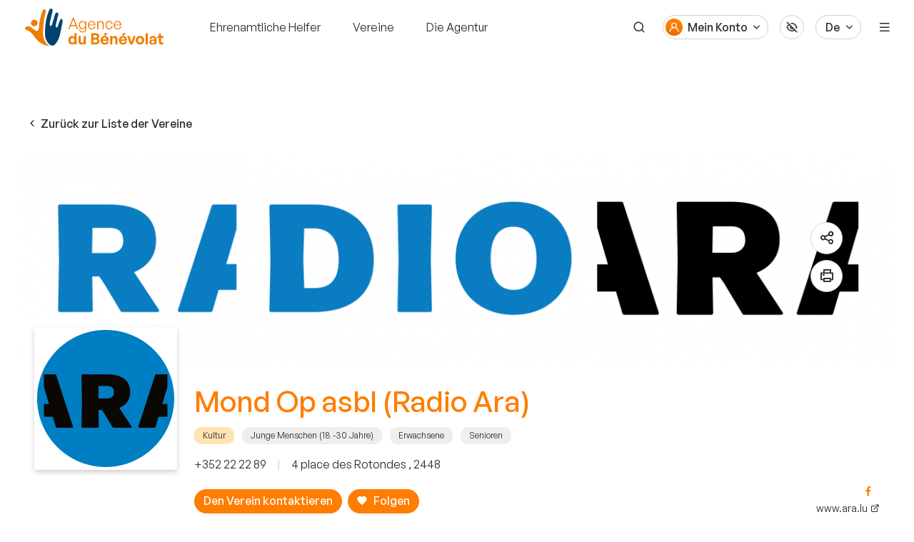

--- FILE ---
content_type: text/html; charset=UTF-8
request_url: https://benevolat.lu/de/jahrbuch-vereinigungen/mond-op-asbl
body_size: 7605
content:


<!DOCTYPE html>
<html lang="de"
      class="preload"
>
<head>
            <meta name="robots" content="index, follow">
        <meta charset="UTF-8">
    <meta name="viewport" content="width=device-width, initial-scale=1.0">

    <link rel="icon" type="image/png" href="/favicon.png?v2">
    <title>Mond Op asbl (Radio Ara) Verzeichnis der luxemburgischen Vereine bei der Agence du Bénévolat</title>

    <meta property="og:type" content="article"/>
    <meta property="og:title" content=""/>
    <meta property="og:description" content=""/>
    <meta property="og:url" content="https://benevolat.lu/de/jahrbuch-vereinigungen/mond-op-asbl"/>
    <meta property="og:image" content="https://benevolat.lu/images/Image_partage_benevolat.jpg"/>

    <meta name="description"
          content="Alle Vereine der Agence du Bénévolat nach geografischem Sektor, Aktivität oder Interessensgebiet in Luxemburg"/>

    <!-- Google Tag Manager -->
    <script type="text/plain" data-cookiecategory="analytics">
        (function(w,d,s,l,i){w[l]=w[l]||[];w[l].push({'gtm.start':
        new Date().getTime(),event:'gtm.js'});var f=d.getElementsByTagName(s)[0],
        j=d.createElement(s),dl=l!='dataLayer'?'&l='+l:'';j.async=true;j.src=
        'https://www.googletagmanager.com/gtm.js?id='+i+dl;f.parentNode.insertBefore(j,f);
        })(window,document,'script','dataLayer','GTM-MC7WSXX');
    </script>
    <!-- End Google Tag Manager -->

        <link href="https://api.fontshare.com/css?f[]=general-sans@300,400,500,600,700&display=swap" rel="stylesheet">

                <link rel="stylesheet" href="/build/741.78311129.css"><link rel="stylesheet" href="/build/app.0a6adc03.css">
    
    <link rel="stylesheet" href="/build/print.805b960c.css">
            <script src="/build/runtime.3cf333e5.js"></script><script src="/build/778.6c6b081c.js"></script><script src="/build/695.24239b3a.js"></script><script src="/build/user-preferences.09d96cd4.js"></script>

        <script src="https://maps.googleapis.com/maps/api/js?key=AIzaSyBgtyyz7OyX_EOwfoClyptlLQkRpyIx19g&language=fr&libraries=places&callback=initAutocomplete"
                defer
        ></script>
        <script src="/js/autocomplete.js"></script>

    
            <script src="/build/999.bdc266b0.js" defer></script><script src="/build/45.0063bdf0.js" defer></script><script src="/build/394.1194560d.js" defer></script><script src="/build/741.821940e5.js" defer></script><script src="/build/app.116994f7.js" defer></script>
    </head>

<body class="">

<div class="print_banner" tabindex="-1" aria-hidden="true" rel="noopener">
    <div class="table">
        <div class="table_row" style="vertical-align: bottom">
            <div class="table_cell">
                <img width="150" src="/images/logos/ADB_logo.svg?v2" alt="Agence du Bénévolat a.s.b.l"
                     role="presentation">
            </div>

                            <div class="table_cell">
                    <p>
                        <i class="icon icon-map-marker mr-2"></i>
                        9, Avenue GuillaumeL-1651 Luxembourg
                    </p>
                </div>
            
                            <div class="table_cell">
                    <p>
                        <i class="icon icon-phone mr-2"></i>
                        Tél. : (+ 352) 26 12 10
                    </p>
                </div>
            
                            <div class="table_cell">
                    <p>
                        <i class="icon icon-link mr-2"></i>
                        https://benevolat.lu/de/
                    </p>
                </div>
                    </div>
    </div>
</div>

<ul class="a11y_nav">
    <li>
        <a href="#main_content">Zum Inhalt wechseln</a>
    </li>
    <li>
        <a href="#header">Zum Menü wechseln</a>
    </li>
</ul>

<div class="nav_sidebar_container">
    <div class="nav_sidebar" aria-hidden="true">
        <div class="nav_sidebar_header">

            <div class="d-block d-menu-desktop-none" data-controller="floating-ui">
                <button type="button"
                        id="locale_btn"
                        data-floating-ui-target="trigger"
                        data-action="floating-ui#toggle"
                        class="btn-border btn-small is-dropdown"
                >De</button>

                <div class="floating_container" aria-describedby="locale_btn"
                     data-floating-ui-target="el"
                     hidden>
                    <ul class="stack">
                                                    <li>
                                                                <a href="/annuaire-associations/mond-op-asbl"
                                   class="btn-link">Français</a>
                            </li>
                                                    <li>
                                                                <a href="/de/jahrbuch-vereinigungen/mond-op-asbl"
                                   class="btn-link">Deutsch</a>
                            </li>
                                                    <li>
                                                                <a href="/en/directory-organisations/mond-op-asbl"
                                   class="btn-link">English</a>
                            </li>
                                            </ul>
                </div>
            </div>

            <div class="d-m-none ml-3">
                <button class="btn-icon-border btn-icon-small"
                        data-micromodal-trigger="config"
                        type="button"><i class="icon icon-eye-slash"></i></button>
            </div>

            <button id="js-nav-sidebar-inner-trigger" class="btn-text btn-small ml-auto" type="button">
                <i class="icon icon-times text-5"></i> Schliessen
            </button>
        </div>

        <div class="nav_sidebar_body">
            <div class="nav_sidebar_inner">
                <nav role="navigation">
                    <ul class="sidebar_menu">
                        <li class="d-menu-desktop-none">
                            <a class=""
                               href="/de/freiwillige">Ehrenamtliche Helfer</a>
                        </li>
                        <li class="d-menu-desktop-none">
                            <a class=""
                               href="/de/vereinigungen">Vereine</a>
                        </li>
                        <li class="d-menu-desktop-none">
                            <a class=""
                               href="/de/agentur">Die Agentur</a>
                        </li>
                        <li>
                            <a class=""
                               href="/de/verzeichnis-missionen/">Mission</a>
                        </li>
                        <li>
                            <a class="is-active"
                               href="/de/jahrbuch-vereinigungen/">Verzeichnis der Vereine</a>
                        </li>
                        <li>
                            <a class=""
                               href="/de/aktuelles/">Aktuelles</a>
                        </li>
                        <li>
                            <a class=""
                               href="/de/qualitatslsiegel">Qualitätslsiegel</a>
                        </li>
                        <li>
                            <a class=""
                               href="/de/auszeichnung-fur-ehrenamtliches-engagement">Auszeichnung für ehrenamtliches Engagement</a>
                        </li>
                                                    <li>
                                <a class=""
                                   href="/de/erfahrungsberichte/">Zeugnisse</a>
                            </li>
                                                <li>
                            <a class=""
                               href="/de/formation-veranstaltung/">Fortbildungen und Veranstaltungen</a>
                        </li>
                                                <li>
                            <a class=""
                               href="/de/n%C3%BCtzliche-informationen-und-tipps/">Ressourcenbereich</a>
                        </li>
                        <li>
                            <a class=""
                               href="/de/Presseseite/">Pressebereich</a>
                        </li>
                        <li>
                            <a class=""
                               href="/de/faqs">FAQ</a>
                        </li>
                        <li>
                            <a class=""
                               href="/de/kontakt">Kontakt</a>
                        </li>
                    </ul>
                </nav>
            </div>
        </div>

        <div class="nav_sidebar_footer">

                        <div class="d-block">
                <ul class="stack-inline-auto flex-no-wrap flex-align-center">
                                            <li class="ml-0 mr-0 mb-0">
                            <a href="https://www.instagram.com/benevolat.lu/" target="_blank" rel="noopener"
                               class="btn-icon-border btn-icon-small"
                               type="button">
                                <i class="icon icon-instagram"></i>
                            </a>
                        </li>
                                                                <li class="ml-gutter mb-0">
                            <a href="https://www.facebook.com/agence.benevolat/" target="_blank" rel="noopener"
                               class="btn-icon-border btn-icon-small"
                               type="button">
                                <i class="icon icon-facebook-f"></i>
                            </a>
                        </li>
                                                                                    <li class="ml-gutter mb-0">
                            <a href="https://www.youtube.com/channel/UCpvyp2GFoWMPyTaqF2nsQ-w" target="_blank" rel="noopener"
                               class="btn-icon-border btn-icon-small"
                               type="button">
                                <i class="icon icon-youtube"></i>
                            </a>
                        </li>
                                                                <li class="ml-gutter mr-auto mb-0">
                            <a href="https://lu.linkedin.com/company/agence-du-b%C3%A9n%C3%A9volat?trk=public_jobs_topcard_logo" target="_blank" rel="noopener"
                               class="btn-icon-border btn-icon-small"
                               type="button">
                                <i class="icon icon-linkedin"></i>
                            </a>
                        </li>
                                        <li class="ml-auto mr-0 mb-0 d-menu-desktop-none">
                        <a href="/de/suche" class="btn-icon-primary"><i
                                    class="icon icon-search"></i></a>
                    </li>
                </ul>
            </div>
        </div>
    </div>
    <div class="nav_sidebar_overlay" tabindex="-1"></div>
</div>

    <header id="header">
        <div class="header_logo_container">
        <a href="/de/" title="Agence du Bénévolat">
            <img class="header_logo_img" src="/images/logos/ADB_logo.svg?v2" alt="Agence du Bénévolat">
        </a>
    </div>

        <div>
        <ul class="header_nav-left">
            <li class="mr-0 d-none d-menu-desktop-block">
                <a class=""
                   href="/de/">Ehrenamtliche Helfer</a>
            </li>
            <li class="mr-0 d-none d-menu-desktop-block">
                <a class=""
                   href="/de/vereinigungen">Vereine</a>
            </li>
            <li class="mr-0 d-none d-menu-desktop-block">
                <a class=""
                   href="/de/agentur">Die Agentur</a>
            </li>
        </ul>
    </div>

        <div class="ml-auto">
        <ul class="header_nav-right">

            <li class="d-menu-desktop-none">
                <div class="d-block d-menu-desktop-none" data-controller="floating-ui">
                    <button type="button"
                            id="locale_btn_1"
                            data-floating-ui-target="trigger"
                            data-action="floating-ui#toggle"
                            class="btn-border btn-small is-dropdown"
                    >De</button>

                    <div class="floating_container" aria-describedby="locale_btn_1"
                         data-floating-ui-target="el"
                         hidden>
                        <ul class="stack">
                                                            <li>
                                                                        <a href="/annuaire-associations/mond-op-asbl"
                                       class="btn-link">Français</a>
                                </li>
                                                            <li>
                                                                        <a href="/de/jahrbuch-vereinigungen/mond-op-asbl"
                                       class="btn-link">Deutsch</a>
                                </li>
                                                            <li>
                                                                        <a href="/en/directory-organisations/mond-op-asbl"
                                       class="btn-link">English</a>
                                </li>
                                                    </ul>
                    </div>
                </div>
            </li>

            <li class="d-none d-menu-desktop-block">
                <a href="/de/suche" class="btn-icon" aria-label="Suche"><i class="icon icon-search"></i></a>
            </li>
            
                            <li data-controller="floating-ui">
                    <button type="button"
                            data-floating-ui-target="trigger"
                            data-action="floating-ui#toggle"
                            class="btn-border is-account is-dropdown"
                    >
                        <span id="my_account"
                              class="d-none d-menu-desktop-inline-flex">Mein Konto</span>
                    </button>
                    <div hidden aria-describedby="my_account"
                         class="floating_container"
                         data-floating-ui-target="el">
                        <ul class="stack">
                            <li>
                                <button type="button"
                                        class="btn-link"
                                        data-url="/de/anmeldung"
                                        data-micromodal-trigger="login"
                                >
                                    Sich anmelden
                                </button>
                            </li>
                            <li>
                                <a class="btn-link"
                                   href="/de/registrierung">Sich einschreiben</a>
                            </li>
                        </ul>
                    </div>
                </li>
            
            <li class="d-none d-m-block">
                <button class="btn-icon-border"
                        data-micromodal-trigger="config"
                        aria-label="Accessibilité"
                        type="button"><i class="icon icon-eye-slash"></i>
                </button>
            </li>
            <li class="d-none d-menu-desktop-block" data-controller="floating-ui">
                <button type="button"
                        id="locale_btn"
                        data-floating-ui-target="trigger"
                        data-action="floating-ui#toggle"
                        class="btn-border is-dropdown"
                        aria-label="Langue du site"
                >De</button>
                <div class="floating_container" aria-describedby="locale_btn"
                     data-floating-ui-target="el"
                     hidden>
                    <ul class="stack">
                                                    <li>
                                                                <a href="/annuaire-associations/mond-op-asbl"
                                   class="btn-link">Français</a>
                            </li>
                                                    <li>
                                                                <a href="/de/jahrbuch-vereinigungen/mond-op-asbl"
                                   class="btn-link">Deutsch</a>
                            </li>
                                                    <li>
                                                                <a href="/en/directory-organisations/mond-op-asbl"
                                   class="btn-link">English</a>
                            </li>
                                            </ul>
                </div>
            </li>
            <li class="">
                <button id="js-nav-sidebar-outer-trigger" type="button" class="btn-icon" aria-label="Menu"><i class="icon icon-menu"></i>
                </button>
            </li>
        </ul>
    </div>
</header>


<div class="modal micromodal-slide" id="login" aria-hidden="true">
    <div class="modal__overlay" tabindex="-1" data-micromodal-close></div>
    <div class="modal__container"
         role="dialog"
         aria-modal="true"
         aria-labelledby="login_title"
    >
                    <button class="modal__btn_close"
                    data-micromodal-close
                    aria-label="Fermer la modal"
                    type="button"
            >
                <i class="icon icon-times"></i>
            </button>
        
        <main class="modal__content">
            <div class="modal__body">
                            </div>
        </main>
    </div>
</div>
<main id="main_content">
            <div class="section-association">
        <div class="container">
            <div class="mb-gutter">
                <a href="/de/jahrbuch-vereinigungen/" class="btn btn-small">
                    <i class="icon icon-angle-left-b mr-1"></i>
                    Zurück zur Liste der Vereine
                </a>
            </div>

            <div class="media_banner"
                 style="background-image: url(/cache/d/d/9/5/d/dd95d2556a4270db545ea70a1237cc405b8a51a3.png);"></div>

            <div class="container pt-gutter">
                <div class="grid flex-wrap flex-l-no-wrap">
                    <div class="col-auto">
                        <div class="card_avatar-extra-large mt-n-section" data-controller="tooltip">
                                                        <img src="/cache/9/0/7/8/a/9078abf8f83f996f4df8d2a2c46ffeef6b3b7ba7.png"
                                 alt="Mond Op asbl (Radio Ara)">
                        </div>
                    </div>

                    <div class="col-auto mb-0 w-100">

                        <div class="grid">
                            <div class="col-l-8">
                                <h1 class="text-primary mb-2">Mond Op asbl (Radio Ara)</h1>
                                <p class="mx-n-1 mb-0">

                                                                            <span class="badge-rounded m-1 bg-primary-light">Kultur</span>
                                    
                                                                            <span class="badge-rounded m-1">Junge Menschen (18 -30 Jahre)</span>
                                                                            <span class="badge-rounded m-1">Erwachsene</span>
                                                                            <span class="badge-rounded m-1">Senioren</span>
                                                                    </p>

                                <p class="mx-n-1">
                                    <span class="m-1">
                                        +352 22 22 89
                                    </span>
                                    <span class="text-grey mx-2">|</span>
                                    <span class="m-1">
                                        4 place des Rotondes
                                    , 2448 
                                    </span>
                                </p>
                                <div class="stack-inline-auto mx-n-1 mt-3">
                                    <button data-micromodal-trigger="modal_common"
                                            data-url="/de/jahrbuch-vereinigungen/mond-op-asbl/kontakt"
                                            class="btn-primary btn-small m-1">Den Verein kontaktieren</button>
                                    <a class="btn-primary btn-small m-1"
                                                                                            data-url="/de/anmeldung"
                                                data-micromodal-trigger="login"
                                                                                >
                                        <i class="icon icon-heart-fill mr-2"></i>
                                                                                    Folgen
                                                                            </a>
                                </div>
                            </div>

                            <div class="col-l-4 text-l-right">
                                <div class="stack flex-justify-end h-100">
                                    <div>
                                        <ul class="list-reset stack-inline-auto mx-n-1  flex-justify-l-end">
                                                                                            <li class="m-1">
                                                    <a target="_blank" class="link-social"
                                                       href="https://www.facebook.com/RadioARA">
                                                        <i class="icon icon-facebook-f"></i>
                                                    </a>
                                                </li>
                                                                                                                                </ul>

                                                                                    <div>
                                                <a target="_blank" class="link-reset color-text text-2"
                                                   href="http://www.ara.lu">www.ara.lu</a>
                                            </div>
                                                                            </div>
                                </div>
                            </div>
                        </div>
                    </div>
                </div>
            </div>

            <hr class="my-6">

            <nav role="navigation" class="mb-5">
                <ul class="stack-inline-auto mx-n-2">
                    <li class="m-2">
                        <a class="nav_link is-active"
                           href="/de/jahrbuch-vereinigungen/mond-op-asbl#presentation">Präsentation</a>
                    </li>
                                                        </ul>
            </nav>

                        <p id="presentation"> Radio ARA renforce le rôle des médias communautaires au Luxembourg. C&#039;est une plateforme pour un groupe d&#039;individus divers qui reflète le multiculturalisme de la société luxembourgeoise, à travers la musique, la culture, les émissions multilingues et les programmes pour la jeunesse. </p>
                <h2 class="text-primary">Vorstellung unseres Vereins</h2>
        <p> Radio ARA est la radio indépendante et non commerciale du Luxembourg. Active depuis 1992, Radio ARA est la plus ancienne radio communautaire du pays et a toujours été identifiée comme une alternative dans le paysage médiatique luxembourgeois. Aujourd&#039;hui, plus de 170 personnes aux profils très variés, professionnels et non professionnels, sont engagées dans la production radiophonique avec ARA : journalistes, freelances, bénévoles, travailleurs sociaux, artistes, éducateurs et étudiants.<br />
Le programme de la radio ARA est aussi coloré et diversifié que les opinions, la culture et la musique des habitants du Grand-Duché. C&#039;est pourquoi chaque programme de la radio reflète une partie de la société luxembourgeoise qui n&#039;est pas représentée dans d&#039;autres médias et qui a sa propre identité.<br />
De nombreuses organisations participent au programme, utilisant la radio comme principal média pour atteindre leur public. ARA a toujours donné une voix à la communauté internationale du Luxembourg, avec plus de 10 langues, une grande partie de notre programme s&#039;adresse aux citoyens non-luxembourgeois vivant dans le pays. En effet, Ara City Radio, active dans le réseau ARA depuis les années 2000, est le principal point de référence pour la communauté anglophone du pays. Les émissions de Graffiti, jouent aussi un rôle particulier dans la programmation de Radio ARA ; un projet réalisé par des jeunes pour des jeunes, en collaboration avec des pédagogues des médias. </p>
    
    


            <div class="text-center text-l-right mt-5">
                <button class="btn-underline btn-small text-2 text-nowrap"
                        data-micromodal-trigger="modal_common"
                        data-url="/de/jahrbuch-vereinigungen/mond-op-asbl/bericht"
                >
                    Melden Sie unangemessene Inhalte
                </button>
            </div>

        </div>
    </div>

        <div class="print_association">
        <div class="print_table">
            <div class="table_row">
                <div class="table_cell cell_no_stretch">
                    <div class="card_avatar">
                        <img src="/cache/2/9/6/5/5/296553779230755e7c9cf93805e25c7fd089b3c8.png"
                             alt="Mond Op asbl (Radio Ara)">
                    </div>
                </div>
                <div class="table_cell">
                    <h2>Mond Op asbl (Radio Ara)</h2>
                    <div class="mt-1">
                                                    <span class="badge-rounded m-1 bg-primary-light">Kultur</span>
                                                                            <span class="badge-rounded m-1">Junge Menschen (18 -30 Jahre)</span>
                                                    <span class="badge-rounded m-1">Erwachsene</span>
                                                    <span class="badge-rounded m-1">Senioren</span>
                                            </div>
                </div>
            </div>
        </div>

        <div class="mt-2 pl-3">
            <p>
                <i class="icon icon-map-marker mr-2"></i> 4 place des Rotondes
                , 2448 
            </p>
            <p>
                <i class="icon icon-phone mr-2"></i> +352 22 22 89
            </p>

                            <p>
                    <i class="icon icon-facebook-f mr-2"></i>
                    https://www.facebook.com/RadioARA
                </p>
                                                    <p>
                    <i class="icon icon-external-link-alt mr-2"></i>
                    http://www.ara.lu
                </p>
                    </div>

        <div class="mt-4">
                            <p> Radio ARA renforce le rôle des médias communautaires au Luxembourg. C&#039;est une plateforme pour un groupe d&#039;individus divers qui reflète le multiculturalisme de la société luxembourgeoise, à travers la musique, la culture, les émissions multilingues et les programmes pour la jeunesse. </p>
                                        <h3>Vorstellung unseres Vereins</h3>
                <p> Radio ARA est la radio indépendante et non commerciale du Luxembourg. Active depuis 1992, Radio ARA est la plus ancienne radio communautaire du pays et a toujours été identifiée comme une alternative dans le paysage médiatique luxembourgeois. Aujourd&#039;hui, plus de 170 personnes aux profils très variés, professionnels et non professionnels, sont engagées dans la production radiophonique avec ARA : journalistes, freelances, bénévoles, travailleurs sociaux, artistes, éducateurs et étudiants.<br />
Le programme de la radio ARA est aussi coloré et diversifié que les opinions, la culture et la musique des habitants du Grand-Duché. C&#039;est pourquoi chaque programme de la radio reflète une partie de la société luxembourgeoise qui n&#039;est pas représentée dans d&#039;autres médias et qui a sa propre identité.<br />
De nombreuses organisations participent au programme, utilisant la radio comme principal média pour atteindre leur public. ARA a toujours donné une voix à la communauté internationale du Luxembourg, avec plus de 10 langues, une grande partie de notre programme s&#039;adresse aux citoyens non-luxembourgeois vivant dans le pays. En effet, Ara City Radio, active dans le réseau ARA depuis les années 2000, est le principal point de référence pour la communauté anglophone du pays. Les émissions de Graffiti, jouent aussi un rôle particulier dans la programmation de Radio ARA ; un projet réalisé par des jeunes pour des jeunes, en collaboration avec des pédagogues des médias. </p>
                    </div>

    </div>
</main>

    <footer id="footer">
    <div class="container">
        <div class="grid-auto flex-justify-between">

            <div class="w-100 w-s-auto col-l-2">
                <a href="/de/">
                    <img width="144" src="/images/logos/ADB_logo.svg?v2" alt="Agence du Bénévolat">
                </a>

                <address class="mt-3">
                    9, Avenue Guillaume<br />L-1651 Luxembourg
                </address>
            </div>

            <div class="col-l-2">
                <h5 class="mb-gutter">Agentur für das Ehrenamt</h5>

                <ul class="stack gutter-2">
                    <li>
                        <a href="/de/agentur">Die Agentur</a>
                    </li>
                    <li>
                        <a href="/de/Presseseite/">Pressebereich</a>
                    </li>
                    <li>
                        <a href="/de/kontakt">Kontaktieren Sie uns</a>
                    </li>
                                    </ul>
            </div>

            <div class="col-l-2">
                <h5 class="mb-gutter">Ihr Engagement unterstützen</h5>
                <ul class="stack gutter-2">
                    <li>
                        <a href="/de/">Ehrenamtliche Helfer</a>
                    </li>
                    <li>
                        <a href="/de/vereinigungen">Vereine</a>
                    </li>
                    <li>
                        <a href="/de/verzeichnis-missionen/">Verzeichnis der vakanten Missionen</a>
                    </li>
                    <li>
                        <a href="/de/jahrbuch-vereinigungen/">Verzeichnis der Vereine</a>
                    </li>
                    <li>
                        <a href="/de/qualitatslsiegel">Label de Qualité BÉNÉVOLAT</a>
                    </li>
                    <li>
                        <a href="/de/auszeichnung-fur-ehrenamtliches-engagement">Prix du Mérite du Bénévolat</a>
                    </li>
                </ul>
            </div>

            <div class="col-l-2">
                <h5 class="mb-gutter">Sich informieren</h5>
                <ul class="stack gutter-2">
                    <li>
                        <a href="/de/aktuelles/">Aktuelles</a>
                    </li>
                                        <li>
                        <a href="/de/erfahrungsberichte/">Zeugnisse</a>
                    </li>
                                        <li>
                        <a href="/de/formation-veranstaltung/">Fortbildungen und Veranstaltungen</a>
                    </li>
                    <li>
                        <a href="/de/n%C3%BCtzliche-informationen-und-tipps/">Ressourcenbereich</a>
                    </li>
                    <li>
                        <a href="/de/n%C3%BCtzliche-links/">Kontakte und nützliche Links</a>
                    </li>
                    <li>
                        <a href="/de/dokumentation/">Dokumentation</a>
                    </li>
                      <li>
                        <a href="/de/faqs">FAQ</a>
                    </li>
                </ul>
            </div>

            <div class="col-l-3">
                <h5 class="mb-gutter">Newsletter</h5>

                <div data-controller="newsletter">
                        
<form name="newsletter" method="post" action="/de/newsletter" data-newsletter-target="form" data-action="submit-&gt;newsletter#submitForm">



<div class="newsletter_container">
    <input type="email" id="newsletter_email" name="newsletter[email]" required="required" placeholder="Ihre E-Mail" />
    <button class="btn-primary btn-small"
            data-newsletter-target="btn"
            title="S'inscrire à la newsletter">
        <span class="d-inline-block">Sich anmelden</span>
    </button>
</div>
<input type="hidden" id="newsletter__token" name="newsletter[_token]" value="f3ee.QyMiDl-FWJJPLiDh47X6raFVKYXDNvNf69UXsztySjg.FnJQd3LaIfcdS0G30sPD_9k4ftLuRbgNgrNA4Q06HG8QVBtjMtwz2R1YRw" /><div class="form_field "
                >
        <!-- Label container -->
        <!-- Field -->            <input type="text" id="newsletter_email-repeat" name="newsletter[email-repeat]" class="d-none" />
                <!-- Error  --></div>

</form>

                </div>

                <div class="mt-gutter text-center text-s-left">

                                            <a class="btn-icon-border btn-icon-small"
                           href="https://www.instagram.com/benevolat.lu/"
                           title="Page Instagram de l'Agence du Bénévolat">
                            <i class="icon icon-instagram"></i>
                        </a>
                                                                <a class="btn-icon-border btn-icon-small"
                           href="https://www.facebook.com/agence.benevolat/"
                           title="Facebook-Seite der Agence du Bénévolat (Agentur für das Ehrenamt)">
                            <i class="icon icon-facebook-f"></i>
                        </a>
                                                                                    <a class="btn-icon-border btn-icon-small"
                           href="https://www.youtube.com/channel/UC3nGaDXvyyU8S9eNpHZzMmg"
                           title="Page Youtube de l'Agence du Bénévolat">
                            <i class="icon icon-youtube"></i>
                        </a>
                                                                <a class="btn-icon-border btn-icon-small"
                           href="https://lu.linkedin.com/company/agence-du-b%C3%A9n%C3%A9volat?trk=public_jobs_topcard_logo"
                           title="Linkedin Seite Agence du Bénévolat">
                            <i class="icon icon-linkedin"></i>
                        </a>
                                    </div>
            </div>

        </div>

        <div class="pt-gutter pb-2 text-primary text-2">
            <p class="mb-0 text-center">
                <a href="/de/legale-erw%C3%A4hnungen" class="text-primary">Rechtliche Hinweise</a> -
                <a href="/de/agb" class="text-primary">AGB und Datenschutzrichtlinie</a> -
                <a href="/de/sitemap" class="text-primary">Standortplan</a> -
                <button type="button" data-cc="c-settings" class="btn-cookies">Cookies</button>
            </p>
        </div>

    </div>
</footer>

            <ul class="page_utils">
            <li data-controller="floating-ui" data-floating-ui-placement-value="left">
                <button data-floating-ui-target="trigger"
                        data-action="floating-ui#toggle"
                        id="share"
                        class="btn-icon-border-fill"
                        type="button"
                >
                    <i class="icon icon-share-alt"></i>
                </button>
                <div data-floating-ui-target="el"
                        aria-labelledby="share"
                        class="sharing_list_container"
                        hidden
                >
                    <ul class="stack-inline-auto flex-nowrap">
                        <li class="m-1">
                            <a href="https://www.facebook.com/sharer.php?u=https://benevolat.lu/de/jahrbuch-vereinigungen/mond-op-asbl" target="_blank"
                               rel="noopener noreferrer" class="btn-icon-small btn-icon-facebook">
                                <i class="icon icon-facebook-f"></i></a>
                        </li>
                        <li class="m-1">
                            <a href="https://www.linkedin.com/sharing/share-offsite/?url=https://benevolat.lu/de/jahrbuch-vereinigungen/mond-op-asbl"
                               target="_blank" rel="noopener noreferrer" class="btn-icon-small btn-icon-linkedin">
                                <i class="icon icon-linkedin"></i></a>
                        </li>
                        <li class="m-1">
                            <a href="https://twitter.com/intent/tweet?url=https://benevolat.lu/de/jahrbuch-vereinigungen/mond-op-asbl" target="_blank"
                               rel="noopener noreferrer" class="btn-icon-small btn-icon-twitter"><i
                                        class="icon icon-twitter"></i></a>
                        </li>
                                                                    </ul>
                </div>
            </li>
            <li>
                <button class="btn-icon-border-fill"
                        type="button"
                        onclick="window.print()"
                >
                    <i class="icon icon-printer"></i>
                </button>
            </li>
        </ul>
    




<div class="modal micromodal-slide" id="config" aria-hidden="true">
    <div class="modal__overlay" tabindex="-1" data-micromodal-close></div>
    <div class="modal__container"
         role="dialog"
         aria-modal="true"
         aria-labelledby="config_title"
    >
                    <button class="modal__btn_close"
                    data-micromodal-close
                    aria-label="Fermer la modal"
                    type="button"
            >
                <i class="icon icon-times"></i>
            </button>
        
        <main class="modal__content">
            <div class="modal__body">
                        <h2 id="config_title" class="modal_title text-primary">Konfiguration</h2>
        <form data-controller="config" class="stack">
            <fieldset>
                <legend>Ändern der Farben der Benutzeroberfläche</legend>

                <div class="card">
                    <div class="stack-inline-auto">
                        <div class="form_field">
                            <input id="theme-light"
                                   data-config-target="choice"
                                   data-config-id-param="theme"
                                   data-action="config#update"
                                   type="radio"
                                   name="theme"
                                   value="light">
                            <label for="theme-light">Hell</label>
                        </div>
                        <div class="form_field">
                            <input id="theme-sombre"
                                   data-config-target="choice"
                                   data-config-id-param="theme"
                                   data-action="config#update"
                                   type="radio"
                                   name="theme"
                                   value="dark">
                            <label for="theme-sombre">Hoher Kontrast</label>
                        </div>
                    </div>
                </div>
            </fieldset>

            <fieldset>
                <legend>Optionen zur Barrierefreiheit</legend>

                <div class="card">
                    <div class="stack gutter-2">
                        <div class="form_field">
                            <input id="a11y"
                                   data-config-target="choice"
                                   data-config-id-param="a11y"
                                   data-action="config#update"
                                   type="checkbox"
                                   value="text">
                            <label for="a11y">Abstand zwischen den Textzeilen</label>
                        </div>
                        <div class="form_field">
                            <input id="a11y-motion"
                                   data-config-target="choice"
                                   data-config-id-param="a11y"
                                   data-action="config#update"
                                   type="checkbox"
                                   value="reduced-motion">
                            <label for="a11y-motion">Keine Animationen</label>
                        </div>
                        <div class="form_field">
                            <input id="a11y-dyslexia"
                                   data-config-target="choice"
                                   data-config-id-param="a11y"
                                   data-action="config#update"
                                   type="checkbox"
                                   value="dyslexia">
                            <label for="a11y-dyslexia">Schriftart (dyslexie)</label>
                        </div>
                    </div>
                </div>
            </fieldset>

            <fieldset>
                <legend>Schriftgröße</legend>
                <div class="card">
                    <div class="stack-inline-auto flex-align-start">
                        <div class="form_field">
                            <input id="theme-text-size-1"
                                   data-config-target="choice"
                                   data-config-id-param="text-size"
                                   data-action="config#update"
                                   type="radio"
                                   name="text-size"
                                   value="initial">
                            <label for="theme-text-size-1"><span class="text-3">Aa</span></label>
                        </div>
                        <div class="form_field">
                            <input id="theme-text-size-2"
                                   data-config-target="choice"
                                   data-config-id-param="text-size"
                                   data-action="config#update"
                                   type="radio"
                                   name="text-size"
                                   value="medium">
                            <label for="theme-text-size-2"><span class="text-5">Aa</span></label>
                        </div>
                        <div class="form_field">
                            <input id="theme-text-size-3"
                                   data-config-target="choice"
                                   data-config-id-param="text-size"
                                   data-action="config#update"
                                   type="radio"
                                   name="text-size"
                                   value="large">
                            <label for="theme-text-size-3"><span class="text-6">Aa</span></label>
                        </div>
                    </div>
                </div>
            </fieldset>

        </form>
                </div>
        </main>
    </div>
</div>
<div class="modal micromodal-slide" id="modal_common" aria-hidden="true">
    <div class="modal__overlay" tabindex="-1" data-micromodal-close></div>
    <div class="modal__container"
         role="dialog"
         aria-modal="true"
         aria-labelledby="modal_common_title"
    >
                    <button class="modal__btn_close"
                    data-micromodal-close
                    aria-label="Fermer la modal"
                    type="button"
            >
                <i class="icon icon-times"></i>
            </button>
        
        <main class="modal__content">
            <div class="modal__body">
                            </div>
        </main>
    </div>
</div>
</body>
</html>


--- FILE ---
content_type: text/css
request_url: https://benevolat.lu/build/print.805b960c.css
body_size: 381
content:
@media print{[class*=print_]{display:block!important}#footer,#header{display:none}body{padding:10pt}main>*{display:none!important;line-height:1.1em}main>#volunteer{display:block!important}p{margin-bottom:.5em}h1,h2,h3,h4,h5,h6,p{margin-top:0}.table{display:table;max-width:100%;table-layout:auto}.table_row{display:table-row}.table_cell{display:table-cell;padding:1em;vertical-align:middle}.cell_no_stretch{white-space:nowrap;width:1%}.badge-rounded{display:inline-block;padding:.3em 1em}.print_banner{border-bottom:1pt solid var(--c-grey);display:table;font-size:8pt;margin-bottom:24pt;max-width:100%;table-layout:auto;width:100%}.print_banner .print_cell+.print_cell{white-space:nowrap;width:1%}.print_association{display:block}}

--- FILE ---
content_type: application/javascript
request_url: https://benevolat.lu/build/user-preferences.09d96cd4.js
body_size: 2518
content:
(self.webpackChunk=self.webpackChunk||[]).push([[920],{6847:function(t,e,n){"use strict";n.d(e,{z:function(){return o}});n(9554),n(1539),n(4747),n(2222),n(8702),n(5674),n(6699),n(2023),n(4916),n(5306),n(7327),n(3123);function r(t,e){var n={add:function(r){var o="";return localStorage.getItem(t)&&(o=localStorage.getItem(t)),o=o.concat(r+e).trimStart().trimEnd(),localStorage.setItem(t,o),n},remove:function(r){var o=localStorage.getItem(t);return o.includes(r)&&(o=o.replace(r+e,"")),localStorage.setItem(t,o.trimStart().trimEnd()),n},parse:function(){return e?localStorage.getItem(t).split(e).filter((function(t){return t.length>0})):[localStorage.getItem(t)]},clear:function(){return localStorage.setItem(t,""),n},exist:function(){return!!localStorage.getItem(t)},key:function(){return t}};return n}var o=function(){var t="theme",e="a11y",n=r("theme",""),o=r("a11y",";"),c=r("text-size",""),a=function(e){n.clear().add(e),document.documentElement.setAttribute("data-".concat(t),e)};return{init:function(){[n,o].forEach((function(n){n.exist()?n.parse().forEach((function(r){switch(n.key()){case t:document.documentElement.setAttribute("data-".concat(n.key()),r);break;case e:document.documentElement.setAttribute("data-".concat(n.key(),"-").concat(r),"")}})):n.key()===t&&a("light")}))},setTheme:a,setTextSize:function(t){c.clear().add(t),document.documentElement.setAttribute("data-".concat("text-size"),t)},addA11y:function(t){o.add(t),document.documentElement.setAttribute("data-".concat(e,"-").concat(t),"")},removeA11y:function(t){o.remove(t),document.documentElement.classList.add("preload"),document.documentElement.removeAttribute("data-".concat(e,"-").concat(t)),setTimeout((function(){document.documentElement.classList.remove("preload")}),200)},theme:n,textSize:c,a11y:o}};o().init()},9483:function(t,e,n){var r=n(7854),o=n(4411),c=n(6330),a=r.TypeError;t.exports=function(t){if(o(t))return t;throw a(c(t)+" is not a constructor")}},1223:function(t,e,n){var r=n(5112),o=n(30),c=n(3070),a=r("unscopables"),u=Array.prototype;null==u[a]&&c.f(u,a,{configurable:!0,value:o(null)}),t.exports=function(t){u[a][t]=!0}},8533:function(t,e,n){"use strict";var r=n(2092).forEach,o=n(9341)("forEach");t.exports=o?[].forEach:function(t){return r(this,t,arguments.length>1?arguments[1]:void 0)}},9341:function(t,e,n){"use strict";var r=n(7293);t.exports=function(t,e){var n=[][t];return!!n&&r((function(){n.call(null,e||function(){throw 1},1)}))}},1589:function(t,e,n){var r=n(7854),o=n(1400),c=n(6244),a=n(6135),u=r.Array,i=Math.max;t.exports=function(t,e,n){for(var r=c(t),l=o(e,r),s=o(void 0===n?r:n,r),f=u(i(s-l,0)),d=0;l<s;l++,d++)a(f,d,t[l]);return f.length=d,f}},2104:function(t,e,n){var r=n(4374),o=Function.prototype,c=o.apply,a=o.call;t.exports="object"==typeof Reflect&&Reflect.apply||(r?a.bind(c):function(){return a.apply(c,arguments)})},2261:function(t,e,n){"use strict";var r,o,c=n(6916),a=n(1702),u=n(1340),i=n(7066),l=n(2999),s=n(2309),f=n(30),d=n(9909).get,p=n(9441),x=n(7168),g=s("native-string-replace",String.prototype.replace),m=RegExp.prototype.exec,v=m,h=a("".charAt),E=a("".indexOf),y=a("".replace),I=a("".slice),b=(o=/b*/g,c(m,r=/a/,"a"),c(m,o,"a"),0!==r.lastIndex||0!==o.lastIndex),A=l.BROKEN_CARET,S=void 0!==/()??/.exec("")[1];(b||S||A||p||x)&&(v=function(t){var e,n,r,o,a,l,s,p=this,x=d(p),R=u(t),k=x.raw;if(k)return k.lastIndex=p.lastIndex,e=c(v,k,R),p.lastIndex=k.lastIndex,e;var w=x.groups,T=A&&p.sticky,C=c(i,p),O=p.source,z=0,_=R;if(T&&(C=y(C,"y",""),-1===E(C,"g")&&(C+="g"),_=I(R,p.lastIndex),p.lastIndex>0&&(!p.multiline||p.multiline&&"\n"!==h(R,p.lastIndex-1))&&(O="(?: "+O+")",_=" "+_,z++),n=new RegExp("^(?:"+O+")",C)),S&&(n=new RegExp("^"+O+"$(?!\\s)",C)),b&&(r=p.lastIndex),o=c(m,T?n:p,_),T?o?(o.input=I(o.input,z),o[0]=I(o[0],z),o.index=p.lastIndex,p.lastIndex+=o[0].length):p.lastIndex=0:b&&o&&(p.lastIndex=p.global?o.index+o[0].length:r),S&&o&&o.length>1&&c(g,o[0],n,(function(){for(a=1;a<arguments.length-2;a++)void 0===arguments[a]&&(o[a]=void 0)})),o&&w)for(o.groups=l=f(null),a=0;a<w.length;a++)l[(s=w[a])[0]]=o[s[1]];return o}),t.exports=v},7066:function(t,e,n){"use strict";var r=n(9670);t.exports=function(){var t=r(this),e="";return t.global&&(e+="g"),t.ignoreCase&&(e+="i"),t.multiline&&(e+="m"),t.dotAll&&(e+="s"),t.unicode&&(e+="u"),t.sticky&&(e+="y"),e}},2999:function(t,e,n){var r=n(7293),o=n(7854).RegExp,c=r((function(){var t=o("a","y");return t.lastIndex=2,null!=t.exec("abcd")})),a=c||r((function(){return!o("a","y").sticky})),u=c||r((function(){var t=o("^r","gy");return t.lastIndex=2,null!=t.exec("str")}));t.exports={BROKEN_CARET:u,MISSED_STICKY:a,UNSUPPORTED_Y:c}},9441:function(t,e,n){var r=n(7293),o=n(7854).RegExp;t.exports=r((function(){var t=o(".","s");return!(t.dotAll&&t.exec("\n")&&"s"===t.flags)}))},7168:function(t,e,n){var r=n(7293),o=n(7854).RegExp;t.exports=r((function(){var t=o("(?<a>b)","g");return"b"!==t.exec("b").groups.a||"bc"!=="b".replace(t,"$<a>c")}))},6707:function(t,e,n){var r=n(9670),o=n(9483),c=n(5112)("species");t.exports=function(t,e){var n,a=r(t).constructor;return void 0===a||null==(n=r(a)[c])?e:o(n)}},8710:function(t,e,n){var r=n(1702),o=n(9303),c=n(1340),a=n(4488),u=r("".charAt),i=r("".charCodeAt),l=r("".slice),s=function(t){return function(e,n){var r,s,f=c(a(e)),d=o(n),p=f.length;return d<0||d>=p?t?"":void 0:(r=i(f,d))<55296||r>56319||d+1===p||(s=i(f,d+1))<56320||s>57343?t?u(f,d):r:t?l(f,d,d+2):s-56320+(r-55296<<10)+65536}};t.exports={codeAt:s(!1),charAt:s(!0)}},7327:function(t,e,n){"use strict";var r=n(2109),o=n(2092).filter;r({target:"Array",proto:!0,forced:!n(1194)("filter")},{filter:function(t){return o(this,t,arguments.length>1?arguments[1]:void 0)}})},9554:function(t,e,n){"use strict";var r=n(2109),o=n(8533);r({target:"Array",proto:!0,forced:[].forEach!=o},{forEach:o})},4916:function(t,e,n){"use strict";var r=n(2109),o=n(2261);r({target:"RegExp",proto:!0,forced:/./.exec!==o},{exec:o})},4747:function(t,e,n){var r=n(7854),o=n(8324),c=n(8509),a=n(8533),u=n(8880),i=function(t){if(t&&t.forEach!==a)try{u(t,"forEach",a)}catch(e){t.forEach=a}};for(var l in o)o[l]&&i(r[l]&&r[l].prototype);i(c)}},function(t){t.O(0,[778,695],(function(){return e=6847,t(t.s=e);var e}));t.O()}]);

--- FILE ---
content_type: application/javascript
request_url: https://benevolat.lu/js/autocomplete.js
body_size: 146
content:
window.initAutocomplete = function () {
    const event = new Event('google-maps-callback', { bubbles: true, cancelable: true })
    window.dispatchEvent(event)
}

--- FILE ---
content_type: application/javascript
request_url: https://benevolat.lu/build/999.bdc266b0.js
body_size: 2659
content:
(self.webpackChunk=self.webpackChunk||[]).push([[999],{6077:function(t,r,n){var e=n(7854),o=n(614),i=e.String,u=e.TypeError;t.exports=function(t){if("object"==typeof t||o(t))return t;throw u("Can't set "+i(t)+" as a prototype")}},8457:function(t,r,n){"use strict";var e=n(7854),o=n(9974),i=n(6916),u=n(7908),c=n(3411),a=n(7659),f=n(4411),s=n(6244),p=n(6135),v=n(8554),h=n(1246),y=e.Array;t.exports=function(t){var r=u(t),n=f(this),e=arguments.length,l=e>1?arguments[1]:void 0,x=void 0!==l;x&&(l=o(l,e>2?arguments[2]:void 0));var d,g,A,w,O,_,b=h(r),I=0;if(!b||this==y&&a(b))for(d=s(r),g=n?new this(d):y(d);d>I;I++)_=x?l(r[I],I):r[I],p(g,I,_);else for(O=(w=v(r,b)).next,g=n?new this:[];!(A=i(O,w)).done;I++)_=x?c(w,l,[A.value,I],!0):A.value,p(g,I,_);return g.length=I,g}},206:function(t,r,n){var e=n(1702);t.exports=e([].slice)},3411:function(t,r,n){var e=n(9670),o=n(9212);t.exports=function(t,r,n,i){try{return i?r(e(n)[0],n[1]):r(n)}catch(r){o(t,"throw",r)}}},7072:function(t,r,n){var e=n(5112)("iterator"),o=!1;try{var i=0,u={next:function(){return{done:!!i++}},return:function(){o=!0}};u[e]=function(){return this},Array.from(u,(function(){throw 2}))}catch(t){}t.exports=function(t,r){if(!r&&!o)return!1;var n=!1;try{var i={};i[e]=function(){return{next:function(){return{done:n=!0}}}},t(i)}catch(t){}return n}},8544:function(t,r,n){var e=n(7293);t.exports=!e((function(){function t(){}return t.prototype.constructor=null,Object.getPrototypeOf(new t)!==t.prototype}))},4994:function(t,r,n){"use strict";var e=n(3383).IteratorPrototype,o=n(30),i=n(9114),u=n(8003),c=n(7497),a=function(){return this};t.exports=function(t,r,n,f){var s=r+" Iterator";return t.prototype=o(e,{next:i(+!f,n)}),u(t,s,!1,!0),c[s]=a,t}},654:function(t,r,n){"use strict";var e=n(2109),o=n(6916),i=n(1913),u=n(6530),c=n(614),a=n(4994),f=n(9518),s=n(7674),p=n(8003),v=n(8880),h=n(1320),y=n(5112),l=n(7497),x=n(3383),d=u.PROPER,g=u.CONFIGURABLE,A=x.IteratorPrototype,w=x.BUGGY_SAFARI_ITERATORS,O=y("iterator"),_="keys",b="values",I="entries",P=function(){return this};t.exports=function(t,r,n,u,y,x,R){a(n,r,u);var S,j,k,T=function(t){if(t===y&&F)return F;if(!w&&t in C)return C[t];switch(t){case _:case b:case I:return function(){return new n(this,t)}}return function(){return new n(this)}},m=r+" Iterator",E=!1,C=t.prototype,G=C[O]||C["@@iterator"]||y&&C[y],F=!w&&G||T(y),B="Array"==r&&C.entries||G;if(B&&(S=f(B.call(new t)))!==Object.prototype&&S.next&&(i||f(S)===A||(s?s(S,A):c(S[O])||h(S,O,P)),p(S,m,!0,!0),i&&(l[m]=P)),d&&y==b&&G&&G.name!==b&&(!i&&g?v(C,"name",b):(E=!0,F=function(){return o(G,this)})),y)if(j={values:T(b),keys:x?F:T(_),entries:T(I)},R)for(k in j)(w||E||!(k in C))&&h(C,k,j[k]);else e({target:r,proto:!0,forced:w||E},j);return i&&!R||C[O]===F||h(C,O,F,{name:y}),l[r]=F,j}},1246:function(t,r,n){var e=n(648),o=n(8173),i=n(7497),u=n(5112)("iterator");t.exports=function(t){if(null!=t)return o(t,u)||o(t,"@@iterator")||i[e(t)]}},8554:function(t,r,n){var e=n(7854),o=n(6916),i=n(9662),u=n(9670),c=n(6330),a=n(1246),f=e.TypeError;t.exports=function(t,r){var n=arguments.length<2?a(t):r;if(i(n))return u(o(n,t));throw f(c(t)+" is not iterable")}},7659:function(t,r,n){var e=n(5112),o=n(7497),i=e("iterator"),u=Array.prototype;t.exports=function(t){return void 0!==t&&(o.Array===t||u[i]===t)}},9212:function(t,r,n){var e=n(6916),o=n(9670),i=n(8173);t.exports=function(t,r,n){var u,c;o(t);try{if(!(u=i(t,"return"))){if("throw"===r)throw n;return n}u=e(u,t)}catch(t){c=!0,u=t}if("throw"===r)throw n;if(c)throw u;return o(u),n}},3383:function(t,r,n){"use strict";var e,o,i,u=n(7293),c=n(614),a=n(30),f=n(9518),s=n(1320),p=n(5112),v=n(1913),h=p("iterator"),y=!1;[].keys&&("next"in(i=[].keys())?(o=f(f(i)))!==Object.prototype&&(e=o):y=!0),null==e||u((function(){var t={};return e[h].call(t)!==t}))?e={}:v&&(e=a(e)),c(e[h])||s(e,h,(function(){return this})),t.exports={IteratorPrototype:e,BUGGY_SAFARI_ITERATORS:y}},7497:function(t){t.exports={}},9518:function(t,r,n){var e=n(7854),o=n(2597),i=n(614),u=n(7908),c=n(6200),a=n(8544),f=c("IE_PROTO"),s=e.Object,p=s.prototype;t.exports=a?s.getPrototypeOf:function(t){var r=u(t);if(o(r,f))return r[f];var n=r.constructor;return i(n)&&r instanceof n?n.prototype:r instanceof s?p:null}},7674:function(t,r,n){var e=n(1702),o=n(9670),i=n(6077);t.exports=Object.setPrototypeOf||("__proto__"in{}?function(){var t,r=!1,n={};try{(t=e(Object.getOwnPropertyDescriptor(Object.prototype,"__proto__").set))(n,[]),r=n instanceof Array}catch(t){}return function(n,e){return o(n),i(e),r?t(n,e):n.__proto__=e,n}}():void 0)},8003:function(t,r,n){var e=n(3070).f,o=n(2597),i=n(5112)("toStringTag");t.exports=function(t,r,n){t&&!n&&(t=t.prototype),t&&!o(t,i)&&e(t,i,{configurable:!0,value:r})}},8710:function(t,r,n){var e=n(1702),o=n(9303),i=n(1340),u=n(4488),c=e("".charAt),a=e("".charCodeAt),f=e("".slice),s=function(t){return function(r,n){var e,s,p=i(u(r)),v=o(n),h=p.length;return v<0||v>=h?t?"":void 0:(e=a(p,v))<55296||e>56319||v+1===h||(s=a(p,v+1))<56320||s>57343?t?c(p,v):e:t?f(p,v,v+2):s-56320+(e-55296<<10)+65536}};t.exports={codeAt:s(!1),charAt:s(!0)}},1038:function(t,r,n){var e=n(2109),o=n(8457);e({target:"Array",stat:!0,forced:!n(7072)((function(t){Array.from(t)}))},{from:o})},7042:function(t,r,n){"use strict";var e=n(2109),o=n(7854),i=n(3157),u=n(4411),c=n(111),a=n(1400),f=n(6244),s=n(5656),p=n(6135),v=n(5112),h=n(1194),y=n(206),l=h("slice"),x=v("species"),d=o.Array,g=Math.max;e({target:"Array",proto:!0,forced:!l},{slice:function(t,r){var n,e,o,v=s(this),h=f(v),l=a(t,h),A=a(void 0===r?h:r,h);if(i(v)&&(n=v.constructor,(u(n)&&(n===d||i(n.prototype))||c(n)&&null===(n=n[x]))&&(n=void 0),n===d||void 0===n))return y(v,l,A);for(e=new(void 0===n?d:n)(g(A-l,0)),o=0;l<A;l++,o++)l in v&&p(e,o,v[l]);return e.length=o,e}})},8783:function(t,r,n){"use strict";var e=n(8710).charAt,o=n(1340),i=n(9909),u=n(654),c="String Iterator",a=i.set,f=i.getterFor(c);u(String,"String",(function(t){a(this,{type:c,string:o(t),index:0})}),(function(){var t,r=f(this),n=r.string,o=r.index;return o>=n.length?{value:void 0,done:!0}:(t=e(n,o),r.index+=t.length,{value:t,done:!1})}))}}]);